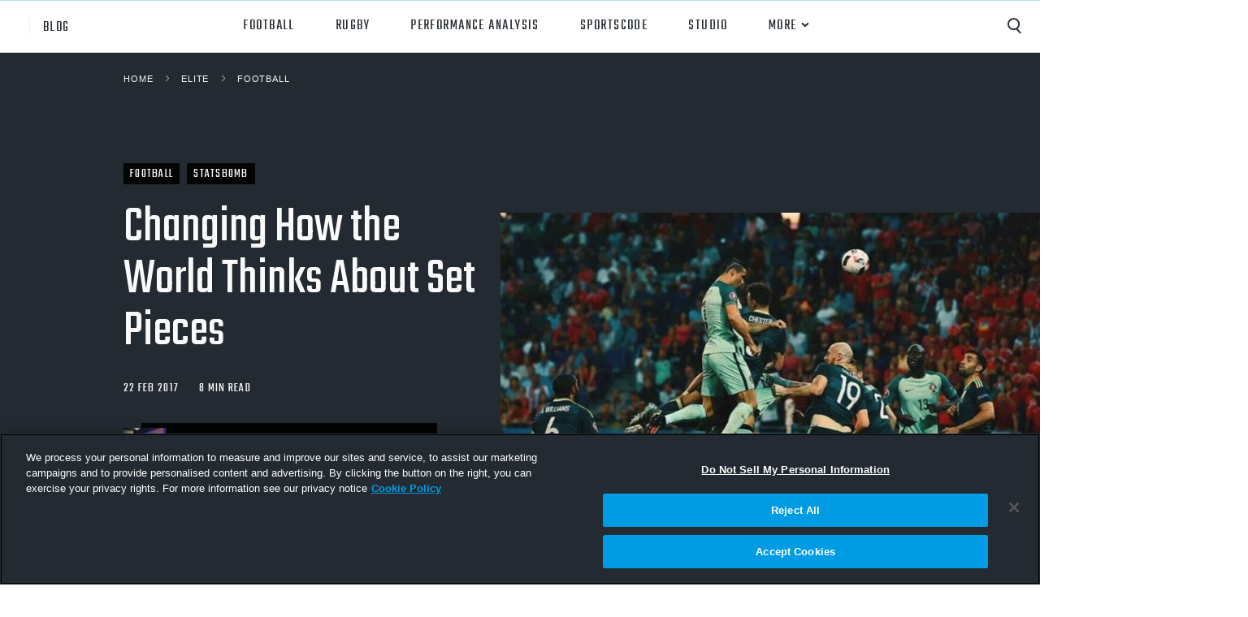

--- FILE ---
content_type: text/html; charset=UTF-8
request_url: https://www.hudl.com/blog/changing-how-the-world-thinks-about-set-pieces
body_size: 16880
content:
<!doctype html>
<html class="no-js" lang="en-GB">
<head>
<meta charset="utf-8">

<meta name="Copyright" content="Hudl">
<meta name="viewport" content="width=device-width, initial-scale=1">
<meta property="fb:pages" content="112477931222">

<link rel="home" href="https://www.hudl.com/">

<link rel="dns-prefetch" href="https://static.hudl.com">
<link rel="dns-prefetch" href="https://sc.hudl.com">
<link rel="preconnect" href="https://fonts.googleapis.com">
<link rel="preconnect" href="https://fonts.gstatic.com" crossorigin>

<link rel="icon" href="https://sc.hudl.com/favicon.ico" sizes="any">
<link rel="icon" href="https://sc.hudl.com/favicon.svg" type="image/svg+xml">
<link rel="apple-touch-icon" href="https://sc.hudl.com/apple-touch-icon.png">
<link rel="mask-icon" href="https://sc.hudl.com/safari-pinned-tab.svg" color="#ff6300">
<meta name="theme-color" content="#ffffff">
<title>Changing How the World Thinks About Set Pieces</title>
<meta name="description" content="Ted Knutson explains why set piece execution is one of the most misunderstood, undervalued, and underexploited edges in the game of football.">


<meta name="twitter:card" content="summary_large_image">
<meta name="twitter:site" content="@hudl">
<meta name="twitter:title" content="Changing How the World Thinks About Set Pieces">
<meta name="twitter:description" content="Ted Knutson explains why set piece execution is one of the most misunderstood, undervalued, and underexploited edges in the game of football.">
<meta name="twitter:url" content="https://www.hudl.com/blog/changing-how-the-world-thinks-about-set-pieces">
<meta name="twitter:image" content="https://static.hudl.com/craft/heade-1024x620-1.jpeg">

<meta property="og:title" content="Changing How the World Thinks About Set Pieces">
<meta property="og:description" content="Ted Knutson explains why set piece execution is one of the most misunderstood, undervalued, and underexploited edges in the game of football.">
<meta property="og:url" content="https://www.hudl.com/blog/changing-how-the-world-thinks-about-set-pieces">
<meta property="og:image" content="https://static.hudl.com/craft/heade-1024x620-1.jpeg">
<meta property="og:type" content="article">
<meta property="og:app_id" content="137562929649180" />
<meta property="og:site_name" content ="Hudl">
    <link rel="canonical" href="https://www.hudl.com/blog/changing-how-the-world-thinks-about-set-pieces">
	<link rel="alternate" hreflang="en-GB" href="https://www.hudl.com/blog/changing-how-the-world-thinks-about-set-pieces">
	<link rel="alternate" hreflang="en" href="https://www.hudl.com/blog/changing-how-the-world-thinks-about-set-pieces">
	<link rel="alternate" hreflang="x-default" href="https://www.hudl.com/blog/changing-how-the-world-thinks-about-set-pieces">

	<script>
		window.hudl = window.hudl || {};
		window.hudl.l10n = window.hudl.l10n || {};
		window.hudl.l10n.alternates = [{"language":"en-GB","languageDisplay":"English (International)","current":true,"url":"https:\/\/www.hudl.com\/blog\/changing-how-the-world-thinks-about-set-pieces"}];
		window.hudl.l10n.sites = [{"language":"en-US","languageDisplay":"English (United States)","url":"https:\/\/www.hudl.com\/","external":false},{"language":"en-GB","languageDisplay":"English (International)","url":"https:\/\/www.hudl.com\/en_gb\/","external":false},{"language":"es-419","languageDisplay":"espa\u00f1ol (Latinoam\u00e9rica)","url":"https:\/\/es.hudl.com\/es-xl","external":true},{"language":"pt-BR","languageDisplay":"portugu\u00eas (Brasil)","url":"https:\/\/pt.hudl.com\/pt","external":true},{"language":"ja","languageDisplay":"\u65e5\u672c\u8a9e","url":"https:\/\/jp.hudl.com\/ja","external":true}];
	</script>
    <link href="https://fonts.googleapis.com/css2?family=Teko:wght@300;400;500;600" rel="stylesheet">
<link rel="stylesheet" href="https://sc.hudl.com/cms/assets/styles/blog-new/styles.css?id=53cbac868ccf6bdab17e91f289a84e2f">
<script>
  window.dataLayer = window.dataLayer || []
  window.dataLayer.push({"title":"Changing How the World Thinks About Set Pieces","levelsOfPlay":",elite,","sports":",global-football,","topics":",,","products":",statsbomb,","tags":",,","section":"blog","levelOfPlay":"elite","primaryCategory":"global-football","secondaryCategory":""});
</script>

<script src="https://cdn.jsdelivr.net/combine/npm/lazysizes@5.3.0,npm/lazysizes@5.3.0/plugins/unveilhooks/ls.unveilhooks.min.js,npm/lazysizes@5.3.0/plugins/video-embed/ls.video-embed.min.js,npm/stimulus@2.0.0" defer></script>
<script src="/cms/assets/nextlevel/blog/js/app.js?id=5ec68b60bff5aeb8a3715dc9cf12ddf2" defer></script>
<!-- OneTrust Cookies Consent Notice start for hudl.com -->
<script
    src="https://cdn.cookielaw.org/scripttemplates/otSDKStub.js"
    data-document-language="true"
    data-domain-script="3bd688f5-b6bf-4b17-939b-ebc3cf875964"
></script>
<!-- OneTrust Cookies Consent Notice end for hudl.com -->    
    <script>
        function OptanonWrapper() {}

        /* Utility function for checking user consent values */
        function hasConsent(category) {
            const categories = {
                "performance": "C0002",
                "functional": "C0003",
                "targeting": "C0004",
                "social": "C0005"
            }
            return !!(
                (window.OptanonActiveGroups !== undefined) &&                           // OptanonActiveGroups is defined
                (categories[category] !== undefined) &&                                 // the provided category is valid
                (window.OptanonActiveGroups.indexOf(','+categories[category]+',') > -1) // Consent is given for this category
            )
        }
    </script>

<script>
    window.craftCMS = true;
    window.hudlEnableRumScripts = true;
</script>

            <script>
    (function(w,d,s,l,i){w[l]=w[l]||[];w[l].push({'gtm.start':
    new Date().getTime(),event:'gtm.js'});var f=d.getElementsByTagName(s)[0],
    j=d.createElement(s),dl=l!='dataLayer'?'&l='+l:'';j.async=true;j.src=
    '//www.googletagmanager.com/gtm.js?id='+i+dl;f.parentNode.insertBefore(j,f);
    })(window,document,'script','dataLayer','GTM-57574Z');
    </script>
    

  
  
  
</head>

<body class="blog-entry">
<script>window.dataLayer = window.dataLayer || [];</script>
        <noscript><iframe src="//www.googletagmanager.com/ns.html?id=GTM-57574Z"
    height="0" width="0" style="display:none;visibility:hidden"></iframe></noscript>
    
  <header>
  <a href="#maincontent" class="skip-nav">Skip to main content</a>
                                                                                  
<div class="blog__navbar blog__navbar--defaultWhite" data-controller="main-nav">

    <div class="blog__logo-holder">
        <div class="logo">
            <a class="mark" href="/"><svg xmlns="http://www.w3.org/2000/svg" viewBox="0 0 87.2 28.5"><title>Hudl</title><style>.st0{fill:#ff6300}.st1{fill:#232a31}</style><path d="M14.5 4.6c-1.8-1.5-4-2.6-6.4-3q-.9.45-1.8 1.2h-.1C4.1 2.2 1.8 3.1.7 5c-1.2 2-.7 4.5.8 6v.1c-.1.6-.1 1.2-.1 1.8 0 3.5 1.4 6.6 3.7 9 .1.1.2 0 .2-.1-.5-1.4-.8-2.8-.8-4.4 0-1.8.4-3.4 1-4.9 0 0 0-.1.1-.1 1.4-.2 2.8-1 3.6-2.4.5-1 .6-2 .5-3v-.1c1.4-1 3-1.7 4.7-2.1.2 0 .2-.2.1-.2" class="st0"/><path d="M6.9 16.7c-.5 2.3-.3 4.8.6 7.1.6.4 1.3.7 1.9.9l.1.1c.5 2.1 2.4 3.7 4.7 3.7s4.2-1.6 4.7-3.7c0 0 0-.1.1-.1.5-.2 1.1-.5 1.6-.8 3-1.7 5.1-4.5 5.9-7.6 0-.1-.1-.2-.2-.1-.9 1.1-2.1 2.1-3.4 2.9-1.5.9-3.1 1.4-4.8 1.6H18c-.9-1.1-2.3-1.9-3.8-1.9-1.1 0-2 .3-2.8.9h-.1q-2.4-1.05-4.2-3c0-.1-.1-.1-.2 0" class="st0"/><path d="M21.2 17.2c2.2-.8 4.3-2.2 5.8-4.1 0-.7 0-1.4-.1-2.1v-.1c1.6-1.5 2-4 .8-5.9-1.1-2-3.5-2.8-5.6-2.2H22c-.5-.4-1-.7-1.5-1C17.5.1 14-.3 10.9.5c-.1 0-.1.2 0 .2q2.1.45 4.2 1.5c1.5.9 2.8 2 3.8 3.3v.1c-.5 1.3-.5 2.9.3 4.3.5.9 1.3 1.6 2.2 2 0 0 .1 0 .1.1.2 1.7 0 3.4-.5 5.1.1.1.1.1.2.1" class="st0"/><path d="M40.8 24.7v-9.6c0-1-.5-1.6-1.7-1.6-.4 0-.8.1-1.2.2v11h-5.5V2.6H38v7.2c.8-.3 1.7-.5 2.7-.5 3.7 0 5.6 1.9 5.6 5.2v10.2zm14.8.4c-4.7 0-7-1.7-7-5.9V9.5h5.5v9.7c0 1 .5 1.4 1.5 1.4.5 0 .9-.1 1.2-.1v-11h5.5v14.4c-1.5.7-4.2 1.2-6.7 1.2m16.9 0c-5.2 0-8-2.8-8-8 0-4.7 2.4-7.7 7.2-7.7.5 0 1.2.1 1.6.2v-7h5.5V24c-1.3.6-3.6 1.1-6.3 1.1m.8-11.5c-.2-.1-.6-.2-1-.2-1.5 0-2.3 1.4-2.3 3.6 0 2.6.8 3.8 2.4 3.8.4 0 .7 0 .9-.1zm8.3 11.1V2.6h5.5v22.1z" class="st1"/></svg>
</a>
            <a href="/blog" class="title">blog</a>
        </div>
    </div>

    <div class="mobile-nav-title">
        <a href="/blog" class="title">blog</a>
    </div>

    <nav class="blog__nav" aria-label="Primary Navigation" data-main-nav-target="nav">
        <ul class="level-0">
                                                                                                                                                                                                                                                <li class="nav-links">
                            <a href="https://www.hudl.com/blog/elite/global-football" class="site-link">
                                Football
                            </a>
                        </li>
                

                                                                                                                                                                                                                                                <li class="nav-links">
                            <a href="https://www.hudl.com/blog/elite/rugby" class="site-link">
                                Rugby
                            </a>
                        </li>
                

                                                                                                                                                                                                                                                <li class="nav-links">
                            <a href="https://www.hudl.com/blog/elite/performance-analysis" class="site-link">
                                Performance Analysis
                            </a>
                        </li>
                

                                                                                                                                                                                                                                                <li class="nav-links">
                            <a href="https://www.hudl.com/blog/elite/sportscode" class="site-link">
                                Sportscode
                            </a>
                        </li>
                

                                                                                                                                                                                                                                                <li class="nav-links">
                            <a href="https://www.hudl.com/blog/elite/studio" class="site-link">
                                Studio
                            </a>
                        </li>
                

                                    <li class="nav-links mega-menu" data-main-nav-target="expandable"><a href="" class="site-link">More</a>
                <div class="colgroup level-1 level-1--fourcol closed">
                    <div class="col">
                        <p class="subtitle">Level of Play</p>
                        <ul>
                                                    <li><a href="/blog/elite/professional" class="site-link">Professional</a></li>
                                                    <li><a href="/blog/elite/di" class="site-link">NCAA Div I</a></li>
                                                </ul>
                    </div>
                    <div class="col">
                        <p class="subtitle">Sport</p>
                        <ul>
                                                    <li><a href="/blog/elite/all-sports" class="site-link">All Sports</a></li>
                            <li><a href="/blog/elite/global-football" class="site-link">Football</a></li>
                            <li><a href="/blog/elite/basketball" class="site-link">Basketball</a></li>
                            <li><a href="/blog/elite/american-football" class="site-link">American Football</a></li>
                            <li><a href="/blog/elite/volleyball" class="site-link">Volleyball</a></li>
                            <li><a href="/blog/elite/rugby" class="site-link">Rugby</a></li>
                            <li><a href="/blog/elite/australian-rules-football" class="site-link">Australian Rules Football</a></li>
                            <li><a href="/blog/elite/ice-hockey" class="site-link">Ice Hockey</a></li>
                                                </ul>
                    </div>
                    <div class="col">
                        <p class="subtitle">Product</p>
                        <ul>
                                                    <li><a href="/blog/elite/sportscode" class="site-link">Hudl Sportscode</a></li>
                            <li><a href="/blog/elite/studio" class="site-link">Studio</a></li>
                            <li><a href="/blog/elite/insight" class="site-link">Insight</a></li>
                            <li><a href="/blog/elite/replay" class="site-link">Hudl Replay</a></li>
                            <li><a href="/blog/elite/volleymetrics" class="site-link">Volleymetrics</a></li>
                            <li><a href="/blog/elite/wyscout" class="site-link">Wyscout</a></li>
                            <li><a href="/blog/elite/wimu" class="site-link">WIMU</a></li>
                            <li><a href="/blog/elite/hudl-iq" class="site-link">Hudl IQ</a></li>
                                                </ul>
                    </div>
                    <div class="col">
                        <p class="subtitle">Topic</p>
                        <ul>
                                                                                                                                                        <li><a href="/blog/elite/capture" class="site-link">
                                Capture
                            </a></li>
                                                    <li><a href="/blog/elite/performance-analysis" class="site-link">
                                Performance Analysis
                            </a></li>
                                                    <li><a href="/blog/elite/recruiting" class="site-link">
                                Recruiting
                            </a></li>
                                                    <li><a href="/blog/elite/opponent-scouting" class="site-link">
                                Opponent Scouting
                            </a></li>
                                                    <li><a href="/blog/elite/training-and-drills" class="site-link">
                                Training and Drills
                            </a></li>
                                                    <li><a href="/blog/elite/coaching" class="site-link">
                                Coaching
                            </a></li>
                                                    <li><a href="/blog/elite/culture" class="site-link">
                                Culture
                            </a></li>
                                                    <li><a href="/blog/elite/news" class="site-link">
                                News
                            </a></li>
                                                </ul>
                    </div>
                </div>
            </li>
        </ul>

        <div class="blog__search mobile-only">
            <div class="icon" id="mobileSearchTrigger" tabindex="0"></div>
            <form class="search__form search__form--mobile" action="/blog/elite/search" method="get">
                <input type="search" name="q" placeholder="Search">
                <input type="hidden" name="cat" value="blog-elite">
            </form>
        </div>

    </nav>

    <div class="blog__search" data-controller="blog-search">
        <div class="icon" id="searchTrigger" data-blog-search-target="trigger" data-action="click->blog-search#onClick" tabindex="0"></div>
        <form
            class="search__form search__form--desktop"
            action="/blog/elite/search" method="get" data-blog-search-target="form">
            <input type="search" name="q" placeholder="Search">
            <input type="hidden" name="cat" value="blog-elite">
        </form>
    </div>

    <div class="menu-icon" id="navIcon" aria-label="Mobile Navigation" data-main-nav-target="burger" data-action="click->main-nav#toggleMobile">
        <span></span>
        <span></span>
        <span></span>
        <span></span>
        <span class="sr-only">Menu</span>
    </div>
</div>
</header>
<main class="blog-container" id="maincontent">
                <article class="post post--blogPost "
        style="--custom-color:#232A31;">

            <header class="post__header">
                <div class="container">

                                                <nav class="breadcrumbs" aria-label="Breadcrumb">

            <a
                        class="breadcrumbs__item"
            href="/blog">Home</a>
                    <svg class="breadcrumbs__divider"  fill="none" xmlns="http://www.w3.org/2000/svg" viewBox="0 0 6 9">
    <title>&rarr;</title>
    <path d="M1 1l3.89 3.5L1 8" stroke="currentColor" stroke-width=".75"/>
</svg>    
                    <a
                        class="breadcrumbs__item"
            href="/blog/elite">Elite</a>
                    <svg class="breadcrumbs__divider"  fill="none" xmlns="http://www.w3.org/2000/svg" viewBox="0 0 6 9">
    <title>&rarr;</title>
    <path d="M1 1l3.89 3.5L1 8" stroke="currentColor" stroke-width=".75"/>
</svg>    
                    <a
                        class="breadcrumbs__item"
            href="/blog/elite/global-football">Football</a>
            
</nav>                    
                    
                    <div class="post__data">
                        <div class="post__categories">
                                                            <span class="categories--sports">Football</span>
                                                            <span class="categories--sports">Statsbomb</span>
                                                    </div>
                        <h1 class="post__title">Changing How the World Thinks About Set Pieces</h1>

                                                <div class="post__date">
                          22 Feb 2017
                        </div>
                        
                                                    <div class="post__length">8 min Read</div>
                                            </div>

                                                                    <div class="post__author">
                            <div class="author__photo"><img src="https://static.hudl.com/craft/_104x104_crop_center-center_none_ns/1211981/Ted_Conference_1000x1000-min-96x96.jpg" alt="Photo of Ted Knutson"></div>
                            <div class="author__bio">
                                <p class="author__name">By Ted Knutson</p>
                                <p class="author__info">
                                                                                                </p>
                            </div>
                        </div>
                    
                                                                                                                        <div class="post__image" style="--aspect-ratio:calc(3/2);">
                            <img
                                src="https://static.hudl.com/craft/_900x600_crop_center-center_none_ns/1210933/heade-1024x620-1.jpg"
                                srcset="                                            https://static.hudl.com/craft/_900x600_crop_center-center_none_ns/1210933/heade-1024x620-1.jpg 900w
                                        ,                                             https://static.hudl.com/craft/_1024xAUTO_crop_center-center_none_ns/1210933/heade-1024x620-1.jpg 1024w
                                        ,                                             https://static.hudl.com/craft/_1024xAUTO_crop_center-center_none_ns/1210933/heade-1024x620-1.jpg 1024w
                                        "
                                sizes="(max-width: 991px) 100vw, calc(50vw + 1.5rem)"
                                alt=""
                                style="object-position: center center"
                            />
                        </div>
                                    </div>
            </header>

            <div class="post__copy">
                
    <p class="post__excerpt">The first project I&nbsp;officially worked on inside football didn’t involve statistics, but it did involve analysis. My task was to take all the video for teams we knew were unusually good at set pieces, analyse what they were doing, and build a&nbsp;guide of best practices. Needless to say,&nbsp;we had some success.</p>

        

    
<div class="block block--copy hide-dropcap"><p>What follows is a translation of two presentations I typically give to teams about this topic. I believe my work here remains fairly unique in the football world, and it has certainly benefited from working with top coaches like Gianni Vio and Brian Priske.</p><p>I can also assure you that when it comes to set pieces, we are just barely scratching the surface of what is possible.</p><p><strong>The Why Of Set Pieces</strong><br>The traditional view of set pieces seems to go something like this.</p><p>These two guys</p></div>            
        <figure class="block block--image block--image-center">
        <div class="img-box blogpost" style="padding-top: 29.032258064516%">
            <img src="https://static.hudl.com/craft/blog/sam_and_tony.png" srcset="https://static.hudl.com/craft/blog/_900xAUTO_crop_center-center_none_ns/sam_and_tony.png 900w, https://static.hudl.com/craft/blog/_1200xAUTO_crop_center-center_none_ns/sam_and_tony.png 1200w, https://static.hudl.com/craft/blog/_1600xAUTO_crop_center-center_none_ns/sam_and_tony.png 1600w, https://static.hudl.com/craft/blog/_2400xAUTO_crop_center-center_none_ns/sam_and_tony.png 2400w" width="1240" height="360" loading="lazy">
                    </div>
            </figure>
        

    
<div class="block block--copy hide-dropcap"><p>use set pieces to help their thuggish, under-technical teams avoid relegation. Take some big, strapping lads. Toss a bunch of them in the box. Throw it into the mixer, and voila! It's a valid, proven strategy that they have executed time and again.</p><p>But what if a talented team started to take set pieces seriously?</p><p>Then a team lead by this guy</p></div>            
        <figure class="block block--image block--image-center">
        <div class="img-box blogpost" style="padding-top: 69.354838709677%">
            <img src="https://static.hudl.com/craft/blog/cholo.jpeg" srcset="https://static.hudl.com/craft/blog/_900xAUTO_crop_center-center_none_ns/cholo.jpeg 900w, https://static.hudl.com/craft/blog/_1200xAUTO_crop_center-center_none_ns/cholo.jpeg 1200w, https://static.hudl.com/craft/blog/_1600xAUTO_crop_center-center_none_ns/cholo.jpeg 1600w, https://static.hudl.com/craft/blog/_2400xAUTO_crop_center-center_none_ns/cholo.jpeg 2400w" width="620" height="430" loading="lazy">
                    </div>
            </figure>
        

    
<div class="block block--copy hide-dropcap"><p>could beat out these two guys</p></div>            
        <figure class="block block--image block--image-center">
        <div class="img-box blogpost" style="padding-top: 72.857142857143%">
            <img src="https://static.hudl.com/craft/blog/ronaldo_messi.jpeg" srcset="https://static.hudl.com/craft/blog/_900xAUTO_crop_center-center_none_ns/ronaldo_messi.jpeg 900w, https://static.hudl.com/craft/blog/_1200xAUTO_crop_center-center_none_ns/ronaldo_messi.jpeg 1200w, https://static.hudl.com/craft/blog/_1600xAUTO_crop_center-center_none_ns/ronaldo_messi.jpeg 1600w, https://static.hudl.com/craft/blog/_2400xAUTO_crop_center-center_none_ns/ronaldo_messi.jpeg 2400w" width="490" height="357" loading="lazy">
                    </div>
            </figure>
        

    
<div class="block block--copy hide-dropcap"><p>to a league title, despite a huge gap in wages and transfer spending.</p><p>Funnily enough, something like this happened in England as well.</p><p>Sir Alex Ferguson clearly started paying more attention to Manchester United's set piece execution his last two seasons in charge, to the point that their data looks more like Stoke then and less like historic Fergie. Patrice Evra started scoring off headers for the first time in his career, and Wayne Rooney and Robin van Persie - two clear strikers - were relocated outside of the box to provide the best delivery possible on corners.</p></div>            
        <figure class="block block--image block--image-center">
        <div class="img-box blogpost" style="padding-top: 53.869047619048%">
            <img src="https://static.hudl.com/craft/blog/man_untd_corners-1.png" srcset="https://static.hudl.com/craft/blog/_900xAUTO_crop_center-center_none_ns/man_untd_corners-1.png 900w, https://static.hudl.com/craft/blog/_1200xAUTO_crop_center-center_none_ns/man_untd_corners-1.png 1200w, https://static.hudl.com/craft/blog/_1600xAUTO_crop_center-center_none_ns/man_untd_corners-1.png 1600w, https://static.hudl.com/craft/blog/_2400xAUTO_crop_center-center_none_ns/man_untd_corners-1.png 2400w" width="1680" height="905" loading="lazy">
                    </div>
            </figure>
        

    
<div class="block block--copy hide-dropcap"><p>It's not the only reason United performed well in those final Fergie seasons despite an aging squad and very little transfer spending, but it certainly helped move the needle.</p><p>And finally, an emphasis on better set piece execution can help even small budget teams win titles.</p></div>            
        <figure class="block block--image block--image-center">
        <div class="img-box blogpost" style="padding-top: 70.888888888889%">
            <img src="https://static.hudl.com/craft/blog/FCM_Trophy.jpeg" srcset="https://static.hudl.com/craft/blog/_900xAUTO_crop_center-center_none_ns/FCM_Trophy.jpeg 900w, https://static.hudl.com/craft/blog/_1200xAUTO_crop_center-center_none_ns/FCM_Trophy.jpeg 1200w, https://static.hudl.com/craft/blog/_1600xAUTO_crop_center-center_none_ns/FCM_Trophy.jpeg 1600w, https://static.hudl.com/craft/blog/_2400xAUTO_crop_center-center_none_ns/FCM_Trophy.jpeg 2400w" width="900" height="638" loading="lazy">
                    </div>
            </figure>
        

    
<div class="block block--copy hide-dropcap"><p>I hate to talk about this next part publicly, but now is the time.</p><p>It's not just corners where teams can gain a significant edge in execution. It's also free kicks and...throw-ins</p><p>Most clubs get&nbsp;<i>nothing</i>&nbsp;from throw-ins. As a matter of fact, for most teams a throw-in is worse than a normal possession in terms of goal expectation. It doesn't have to be that way.</p></div>            
        <figure class="block block--image block--image-center">
        <div class="img-box blogpost" style="padding-top: 54.047619047619%">
            <img src="https://static.hudl.com/craft/blog/long_throw_maps.png" srcset="https://static.hudl.com/craft/blog/_900xAUTO_crop_center-center_none_ns/long_throw_maps.png 900w, https://static.hudl.com/craft/blog/_1200xAUTO_crop_center-center_none_ns/long_throw_maps.png 1200w, https://static.hudl.com/craft/blog/_1600xAUTO_crop_center-center_none_ns/long_throw_maps.png 1600w, https://static.hudl.com/craft/blog/_2400xAUTO_crop_center-center_none_ns/long_throw_maps.png 2400w" width="1680" height="908" loading="lazy">
                    </div>
            </figure>
        


<div class="block block--copy automatic-dropcap"><p>Atletico Madrid toyed around with long throws back in 14-15 and created three goals from them. As you can see from the video above, FC Midtjylland obviously started creating goals from throw-ins themselves. Meanwhile, trailblazing tactical pioneer Tony Pulis and Stoke in 08-09&nbsp;<i>created 53 shots and eight goals off long throws alone.</i>&nbsp;This is a phase of play where the vast majority of teams produce nothing. Stoke produced a shot and a half a game (which was like 15% of their total shots) just from throw-ins during the Rory Delap years.</p><p>If you are able to build and execute a long-throw program, it's the equivalent of magicing free goals out of thin air.</p><p>But what does it cost you?</p><p>Well first of all, it costs coaching expertise. There are very few coaches or analysts in the world who are capable of building a set piece program from scratch and executing it at a high level.</p><p>It also takes hard work. Players need to know that this phase of the game is important to the team, and they need to concentrate on executing it correctly, every time.</p><p>I have a video I like to show of the guy who finished third in the Ballon d'Or voting this year busting his ass to learn better set piece technique. Think you are too good to work hard at perfecting this area of your game? Antoine Griezmann says you're wrong.</p><p>Finally, it takes training time.</p><p>Now this may sound like a weird point of emphasis, but I cannot tell you how many clubs I have walked into and asked this simple question:</p><p><i>How much time do you spend training set pieces?</i></p><p>The answer is usually between five and fifteen minutes.</p><p>A week.</p><p>Now set piece goals typically account for between 25% and 33% of all goals scored in the course of a season. It would be more correct - but still under representing the percentages - to spend fifteen minutes&nbsp;<i>a day</i>&nbsp;on set pieces. Yet most teams barely pay attention to this phase of the game.</p><p>Most clubs average around .3 goals a game off set pieces.</p><p>Elite clubs can push this number up to .75 or .80 goals from set pieces alone. That's not an exaggeration - the keys are in the data.</p><p>What is the value of adding 15-20 goals a season to your club&nbsp;<i>without having to pay the transfer fee or wages of a 15-20 goal a season striker, which in the modern day is likely to cost 100M all-in</i>?</p><p><i><strong>How can clubs afford not to concentrate on this area of production?</strong></i></p><p>But I see you, you are skeptical.</p><p>It is totally natural to disbelieve when someone claims they can do magic, even if they perform the trick right in front of your eyes.</p><p>How about some practical application then?</p><p><strong>Designing and Executing Set Pieces</strong>&nbsp;<strong>from Scratch</strong><br><a href="https://www.youtube.com/watch?v=eGDBR2L5kzI">We talkin' 'bout practice...</a></p><p>This stuff operates from a single fundamental principle.</p><p><i><strong>Goals from set pieces are not luck.</strong></i></p><ul><li>Through studying historic successful teams, I created a program that dramatically improved set piece performance and execution.</li><li>The principles the program is based on are simple, but like anything in football, it takes time to teach players and coaches how to execute at a high level.</li><li>Many times people in football will claim something is obvious once you have pointed it out to them. However, the number of clubs not doing these supposedly obvious things is staggering. Knowing the edges are there in the first place is massive and unusual.</li></ul><p>What follows is a real world workflow of analysing the problem, creating the solution, training the solution, and then executing it on the pitch for .</p><p><strong>Step 1: Identify the defensive scheme.</strong></p></div>            
        <figure class="block block--image block--image-center">
        <div class="img-box blogpost" style="padding-top: 76.68433005299%">
            <img src="https://static.hudl.com/craft/blog/defensive_scheme.png" srcset="https://static.hudl.com/craft/blog/_900xAUTO_crop_center-center_none_ns/defensive_scheme.png 900w, https://static.hudl.com/craft/blog/_1200xAUTO_crop_center-center_none_ns/defensive_scheme.png 1200w, https://static.hudl.com/craft/blog/_1600xAUTO_crop_center-center_none_ns/defensive_scheme.png 1600w, https://static.hudl.com/craft/blog/_2400xAUTO_crop_center-center_none_ns/defensive_scheme.png 2400w" width="1321" height="1013" loading="lazy">
                    </div>
            </figure>
        

    
<div class="block block--copy hide-dropcap"><p>Here you see the defensive corner setup for the next opponent. Their structure is a 3-man near post zone plus hybrid man marking.</p><p><strong>Step 2: Figure out how to break the scheme.</strong></p><p>Looking at the defensive scheme above, I thought a bit about how we might cause them some problems. There are a number of different things you could do, but my first thought was what would happen if we place a man in the box like he was screening the GK, but have him run&nbsp;out of the box to the corner flag as if he were taking a short corner?</p><p>Something like this:</p></div>            
        <figure class="block block--image block--image-center">
        <div class="img-box blogpost" style="padding-top: 180.52516411379%">
            <img src="https://static.hudl.com/craft/blog/6_pack_far_post_1_move_wide.png" srcset="https://static.hudl.com/craft/blog/_900xAUTO_crop_center-center_none_ns/6_pack_far_post_1_move_wide.png 900w, https://static.hudl.com/craft/blog/_1200xAUTO_crop_center-center_none_ns/6_pack_far_post_1_move_wide.png 1200w, https://static.hudl.com/craft/blog/_1600xAUTO_crop_center-center_none_ns/6_pack_far_post_1_move_wide.png 1600w, https://static.hudl.com/craft/blog/_2400xAUTO_crop_center-center_none_ns/6_pack_far_post_1_move_wide.png 2400w" width="457" height="825" loading="lazy">
                    </div>
            </figure>
        

    
<div class="block block--copy hide-dropcap"><p>My guess was that at least one of the zonal markers would come with our player, thus weakening the zone in a crucial area. Alternatively, if none of the markers follow our player, we now have a 2 vs 0 in a wide area with a good dribbler on the ball to create havoc.</p><p>There are a lot of other coaching points involved here for the players, and explanations of&nbsp;<i>why</i>&nbsp;the setup looks this way, but&nbsp;the basics are all here. I will also note that this is literally week 1 for the team, so keeping things simple is absolutely crucial.</p><p>Once we have the play designed, we then produce route assignments for the players to memorize. This behaviour becomes completely natural over time.</p></div>            
        <figure class="block block--image block--image-center">
        <div class="img-box blogpost" style="padding-top: 69.157254561251%">
            <img src="https://static.hudl.com/craft/blog/route_assignments_6pack_fp_np_delivery.png" srcset="https://static.hudl.com/craft/blog/_900xAUTO_crop_center-center_none_ns/route_assignments_6pack_fp_np_delivery.png 900w, https://static.hudl.com/craft/blog/_1200xAUTO_crop_center-center_none_ns/route_assignments_6pack_fp_np_delivery.png 1200w, https://static.hudl.com/craft/blog/_1600xAUTO_crop_center-center_none_ns/route_assignments_6pack_fp_np_delivery.png 1600w, https://static.hudl.com/craft/blog/_2400xAUTO_crop_center-center_none_ns/route_assignments_6pack_fp_np_delivery.png 2400w" width="1151" height="796" loading="lazy">
                    </div>
            </figure>
        

    
<div class="block block--copy hide-dropcap"><p>You can tell this is real because it was the first time I had produced these on the fly and they are really ugly due to time crunch. Modern versions are a bit cleaner and more attractive.</p><p>You then also have the animation for the play,&nbsp;<a href="https://www.globallcoach.com/">produced here in GloballCoach</a>.</p></div>        <figure class="block block--video" data-controller="video-embed">
    <div class="video-container" data-url="https://www.youtube.com/embed/Bxdknn8nybY" data-video-embed-target="container"></div>

    </figure>
        

    
<div class="block block--copy hide-dropcap"><p><strong>Step 3: Train the play.</strong></p><p>There are some minor orientation elements I would correct here, but overall it's not bad for a first try.</p></div>        <figure class="block block--video" data-controller="video-embed">
    <div class="video-container" data-url="https://www.youtube.com/embed/YxKejOYXAVk" data-video-embed-target="container"></div>

    </figure>
        

    
<div class="block block--copy hide-dropcap"><p><strong>Step 4: Execute in the game.</strong></p><p>A few notes on the video below before you watch it.</p><ol><li>Pay attention to the player near the GK and what happens when he moves.</li><li>Pay attention to what happens to the zonal defense around the box.</li></ol></div>        <figure class="block block--video" data-controller="video-embed">
    <div class="video-container" data-url="https://www.youtube.com/embed/FhUK_b6O23w" data-video-embed-target="container"></div>

    </figure>
        

    
<div class="block block--copy hide-dropcap"><p><strong>Conclusion</strong><br>I don't think I am overstating it when I say set piece execution is one of the most misunderstood, undervalued, and underexploited edges in the game of football.</p><p>A single goal in the Premier League right now is worth approximately £2.5M. The ability to conjure these extra goals out of nothing but time and hard work has enormous&nbsp;value, but almost no teams in world football are executing set pieces at a consistently high level.</p><p>What I showed above only scratches the surface of the potential expertise in this area can have on results, in almost any league. Add in route concepts, long throw programs, packaged plays, and skilled delivery players and it's possible teams could create over a goal a game from set pieces alone. The possibilities for someone with a clever imagination are limitless, which also means you become extremely painful to mark because the opposition never know what your players are going to do.</p><p>Obviously the inverse is true as well. Skilled practitioners can also design better defensive schemes on a game by game basis (if necessary) to stop other teams from scoring against you.</p><p>I don't talk about the details much in public because I generally subscribe to the belief of never talking about your edges to the outside world. The media campaign FCM did about their set piece success during the title season was painful and I am certain it cost them easy goals in subsequent years. On the other hand, now that I don't work there, I'm happy they did, because it means you all know about the details.</p></div>            </div>
        </article>
        <script type="application/ld+json">{"@context":"https:\/\/schema.org","@type":"Article","mainEntityOfPage":"https:\/\/www.hudl.com\/blog\/changing-how-the-world-thinks-about-set-pieces","headline":"Changing How the World Thinks About Set Pieces","description":"Ted Knutson explains why set piece execution is one of the most misunderstood, undervalued, and underexploited edges in the game of football.","image":"https:\/\/static.hudl.com\/craft\/heade-1024x620-1.jpeg","datePublished":"2017-02-22T00:00:00-06:00","dateModified":"2025-06-25T09:53:11-05:00","publisher":{"@type":"Organization","name":"Hudl","logo":"https:\/\/www.hudl.com\/favicon.svg"},"articleSection":["Elite","Global Football","Statsbomb"],"keywords":[],"articleBody":"What follows is a translation of two presentations I typically give to teams about this topic. I believe my work here remains fairly unique in the football world, and it has certainly benefited from working with top coaches like Gianni Vio and Brian Priske. I can also assure you that when it comes to set pieces, we are just barely scratching the surface of what is possible. The Why Of Set Pieces The traditional view of set pieces seems to go something like this. These two guys  use set pieces to help their thuggish, under-technical teams avoid relegation. Take some big, strapping lads. Toss a bunch of them in the box. Throw it into the mixer, and voila! It's a valid, proven strategy that they have executed time and again. But what if a talented team started to take set pieces seriously? Then a team lead by this guy  could beat out these two guys  to a league title, despite a huge gap in wages and transfer spending. Funnily enough, something like this happened in England as well. Sir Alex Ferguson clearly started paying more attention to Manchester United's set piece execution his last two seasons in charge, to the point that their data looks more like Stoke then and less like historic Fergie. Patrice Evra started scoring off headers for the first time in his career, and Wayne Rooney and Robin van Persie - two clear strikers - were relocated outside of the box to provide the best delivery possible on corners.  It's not the only reason United performed well in those final Fergie seasons despite an aging squad and very little transfer spending, but it certainly helped move the needle. And finally, an emphasis on better set piece execution can help even small budget teams win titles.  I hate to talk about this next part publicly, but now is the time. It's not just corners where teams can gain a significant edge in execution. It's also free kicks and...throw-ins Most clubs get&nbsp;nothing &nbsp;from throw-ins. As a matter of fact, for most teams a throw-in is worse than a normal possession in terms of goal expectation. It doesn't have to be that way.  Atletico Madrid toyed around with long throws back in 14-15 and created three goals from them. As you can see from the video above, FC Midtjylland obviously started creating goals from throw-ins themselves. Meanwhile, trailblazing tactical pioneer Tony Pulis and Stoke in 08-09&nbsp;created 53 shots and eight goals off long throws alone. &nbsp;This is a phase of play where the vast majority of teams produce nothing. Stoke produced a shot and a half a game (which was like 15% of their total shots) just from throw-ins during the Rory Delap years. If you are able to build and execute a long-throw program, it's the equivalent of magicing free goals out of thin air. But what does it cost you? Well first of all, it costs coaching expertise. There are very few coaches or analysts in the world who are capable of building a set piece program from scratch and executing it at a high level. It also takes hard work. Players need to know that this phase of the game is important to the team, and they need to concentrate on executing it correctly, every time. I have a video I like to show of the guy who finished third in the Ballon d'Or voting this year busting his ass to learn better set piece technique. Think you are too good to work hard at perfecting this area of your game? Antoine Griezmann says you're wrong. Finally, it takes training time. Now this may sound like a weird point of emphasis, but I cannot tell you how many clubs I have walked into and asked this simple question: How much time do you spend training set pieces?  The answer is usually between five and fifteen minutes. A week. Now set piece goals typically account for between 25% and 33% of all goals scored in the course of a season. It would be more correct - but still under representing the percentages - to spend fifteen minutes&nbsp;a day &nbsp;on set pieces. Yet most teams barely pay attention to this phase of the game. Most clubs average around .3 goals a game off set pieces. Elite clubs can push this number up to .75 or .80 goals from set pieces alone. That's not an exaggeration - the keys are in the data. What is the value of adding 15-20 goals a season to your club&nbsp;without having to pay the transfer fee or wages of a 15-20 goal a season striker, which in the modern day is likely to cost 100M all-in ? How can clubs afford not to concentrate on this area of production?   But I see you, you are skeptical. It is totally natural to disbelieve when someone claims they can do magic, even if they perform the trick right in front of your eyes. How about some practical application then? Designing and Executing Set Pieces &nbsp;from Scratch We talkin' 'bout practice...  This stuff operates from a single fundamental principle. Goals from set pieces are not luck.   Through studying historic successful teams, I created a program that dramatically improved set piece performance and execution. The principles the program is based on are simple, but like anything in football, it takes time to teach players and coaches how to execute at a high level. Many times people in football will claim something is obvious once you have pointed it out to them. However, the number of clubs not doing these supposedly obvious things is staggering. Knowing the edges are there in the first place is massive and unusual.  What follows is a real world workflow of analysing the problem, creating the solution, training the solution, and then executing it on the pitch for . Step 1: Identify the defensive scheme.   Here you see the defensive corner setup for the next opponent. Their structure is a 3-man near post zone plus hybrid man marking. Step 2: Figure out how to break the scheme.  Looking at the defensive scheme above, I thought a bit about how we might cause them some problems. There are a number of different things you could do, but my first thought was what would happen if we place a man in the box like he was screening the GK, but have him run&nbsp;out of the box to the corner flag as if he were taking a short corner? Something like this:  My guess was that at least one of the zonal markers would come with our player, thus weakening the zone in a crucial area. Alternatively, if none of the markers follow our player, we now have a 2 vs 0 in a wide area with a good dribbler on the ball to create havoc. There are a lot of other coaching points involved here for the players, and explanations of&nbsp;why &nbsp;the setup looks this way, but&nbsp;the basics are all here. I will also note that this is literally week 1 for the team, so keeping things simple is absolutely crucial. Once we have the play designed, we then produce route assignments for the players to memorize. This behaviour becomes completely natural over time.  You can tell this is real because it was the first time I had produced these on the fly and they are really ugly due to time crunch. Modern versions are a bit cleaner and more attractive. You then also have the animation for the play,&nbsp;produced here in GloballCoach .  Step 3: Train the play.  There are some minor orientation elements I would correct here, but overall it's not bad for a first try.  Step 4: Execute in the game.  A few notes on the video below before you watch it. Pay attention to the player near the GK and what happens when he moves. Pay attention to what happens to the zonal defense around the box.   Conclusion I don't think I am overstating it when I say set piece execution is one of the most misunderstood, undervalued, and underexploited edges in the game of football. A single goal in the Premier League right now is worth approximately \u00a32.5M. The ability to conjure these extra goals out of nothing but time and hard work has enormous&nbsp;value, but almost no teams in world football are executing set pieces at a consistently high level. What I showed above only scratches the surface of the potential expertise in this area can have on results, in almost any league. Add in route concepts, long throw programs, packaged plays, and skilled delivery players and it's possible teams could create over a goal a game from set pieces alone. The possibilities for someone with a clever imagination are limitless, which also means you become extremely painful to mark because the opposition never know what your players are going to do. Obviously the inverse is true as well. Skilled practitioners can also design better defensive schemes on a game by game basis (if necessary) to stop other teams from scoring against you. I don't talk about the details much in public because I generally subscribe to the belief of never talking about your edges to the outside world. The media campaign FCM did about their set piece success during the title season was painful and I am certain it cost them easy goals in subsequent years. On the other hand, now that I don't work there, I'm happy they did, because it means you all know about the details. ","wordCount":1617,"author":{"@type":"Person","name":"Ted Knutson"},"inLanguage":"en-GB"}</script>
        
                            
                                              
<aside class="post__related-articles">
    <div class="container">
        
  
<div class="section-header flex style--dark">
    
    <span>Related Stories</span>

    </div>
        






<ul class="cards grid--blog style--dark">

                            
            

    
                                










<li class="card card--primary">
    
    <a class="card__content no-cat" href="https://www.hudl.com/blog/mauro-mandorino-behind-the-science">
                    <div class="card__image" style="--aspect-ratio:calc(2/1);">
                <img src="https://static.hudl.com/craft/_800x400_crop_center-center_none_ns/Mauro-Mandorino-Parma.jpg" srcset="https://static.hudl.com/craft/_800x400_crop_center-center_none_ns/Mauro-Mandorino-Parma.jpg 800w, https://static.hudl.com/craft/_400x200_crop_center-center_none_ns/Mauro-Mandorino-Parma.jpg 400w" width="800" height="400" loading="lazy" style="object-position: center center;">
            </div>
        
        <div class="card__data">
            
            <div class="card__title">
                                    It’s Time to Drop Total Running as a KPI in Football
                            </div>

            
                            <div class="card__date">
                    15 Jan 2026
                </div>
                    </div>
    </a>
</li>
                    
            

    
                                










<li class="card card--primary">
    
    <a class="card__content no-cat" href="https://www.hudl.com/blog/bucs-hudl-partnership">
                    <div class="card__image" style="--aspect-ratio:calc(2/1);">
                <img src="https://static.hudl.com/craft/_800x400_crop_center-center_none_ns/Hudl-BUCS-Partnership-OG.jpg" srcset="https://static.hudl.com/craft/_800x400_crop_center-center_none_ns/Hudl-BUCS-Partnership-OG.jpg 800w, https://static.hudl.com/craft/_400x200_crop_center-center_none_ns/Hudl-BUCS-Partnership-OG.jpg 400w" width="800" height="400" loading="lazy" style="object-position: center center;">
            </div>
        
        <div class="card__data">
            
            <div class="card__title">
                                    Hudl and BUCS Unite with Official Video Analysis and Insights Partnership
                            </div>

            
                            <div class="card__date">
                    8 Jan 2026
                </div>
                    </div>
    </a>
</li>
                    
            

    
                                










<li class="card card--primary">
    
    <a class="card__content no-cat" href="https://www.hudl.com/blog/adi-rethinking-athlete-performance-metrics">
                    <div class="card__image" style="--aspect-ratio:calc(2/1);">
                <img src="https://static.hudl.com/craft/_800x400_crop_center-center_none_ns/1360996/Blog-header_1920x1080_2025-12-18-102200_bkzg.jpg" srcset="https://static.hudl.com/craft/_800x400_crop_center-center_none_ns/1360996/Blog-header_1920x1080_2025-12-18-102200_bkzg.jpg 800w, https://static.hudl.com/craft/_400x200_crop_center-center_none_ns/1360996/Blog-header_1920x1080_2025-12-18-102200_bkzg.jpg 400w" width="800" height="400" loading="lazy" style="object-position: center center;">
            </div>
        
        <div class="card__data">
            
            <div class="card__title">
                                    When the Play Changes Direction, So Should Your Data
                            </div>

            
                            <div class="card__date">
                    22 Dec 2025
                </div>
                    </div>
    </a>
</li>
                    
            

    
                                










<li class="card card--primary">
    
    <a class="card__content no-cat" href="https://www.hudl.com/blog/hudl-uae-pro-league-workshop-2025">
                    <div class="card__image" style="--aspect-ratio:calc(2/1);">
                <img src="https://static.hudl.com/craft/_800x400_crop_center-center_none_ns/UAE-Post-Event-blog-header.jpg" srcset="https://static.hudl.com/craft/_800x400_crop_center-center_none_ns/UAE-Post-Event-blog-header.jpg 800w, https://static.hudl.com/craft/_400x200_crop_center-center_none_ns/UAE-Post-Event-blog-header.jpg 400w" width="800" height="400" loading="lazy" style="object-position: center center;">
            </div>
        
        <div class="card__data">
            
            <div class="card__title">
                                    From Strategy to Success: Key Takeaways from the UAE Pro League Workshop 2025
                            </div>

            
                            <div class="card__date">
                    21 Dec 2025
                </div>
                    </div>
    </a>
</li>
                    
            

    
                                










<li class="card card--primary">
    
    <a class="card__content no-cat" href="https://www.hudl.com/blog/japan-pathways-europe-wyscout">
                    <div class="card__image" style="--aspect-ratio:calc(2/1);">
                <img src="https://static.hudl.com/craft/_800x400_crop_center-center_none_ns/Kitano-Hero.jpg" srcset="https://static.hudl.com/craft/_800x400_crop_center-center_none_ns/Kitano-Hero.jpg 800w, https://static.hudl.com/craft/_400x200_crop_center-center_none_ns/Kitano-Hero.jpg 400w" width="800" height="400" loading="lazy" style="object-position: center center;">
            </div>
        
        <div class="card__data">
            
            <div class="card__title">
                                    Changing Pathways for Japanese Players
                            </div>

            
                            <div class="card__date">
                    19 Dec 2025
                </div>
                    </div>
    </a>
</li>
                    
            

    
                                










<li class="card card--primary">
    
    <a class="card__content no-cat" href="https://www.hudl.com/blog/hpi-25-ryan-groom">
                    <div class="card__image" style="--aspect-ratio:calc(2/1);">
                <img src="https://static.hudl.com/craft/_800x400_crop_center-center_none_ns/Ryan-Groom-Website-Card.jpg" srcset="https://static.hudl.com/craft/_800x400_crop_center-center_none_ns/Ryan-Groom-Website-Card.jpg 800w, https://static.hudl.com/craft/_400x200_crop_center-center_none_ns/Ryan-Groom-Website-Card.jpg 400w" width="800" height="400" loading="lazy" style="object-position: center center;">
            </div>
        
        <div class="card__data">
            
            <div class="card__title">
                                    HPI 25: Using Data to Make Evidence-Based Decisions in Football with Recruiting Managers, Players and Staff - Ryan Groom
                            </div>

            
                            <div class="card__date">
                    18 Dec 2025
                </div>
                    </div>
    </a>
</li>
            
    </ul>

    </div>
    <!--related:1-->
      <!--related:1-->
      <!--related:1-->
      <!--related:1-->
      <!--related:1-->
      <!--related:1-->
      </aside>
            </main>
  <footer class="site-footer" tx-tags="site-footer">
    <nav class="container footer-links" aria-label="Footer links">
    <div class="column">
        <p class="footer-links-label">Solutions</p>
        <ul>
            <li><a href="/solutions/high-school">High School</a></li>
            <li><a href="/solutions/club">Club</a></li>
            <li><a href="/solutions/college">Collegiate</a></li>
            <li><a href="/solutions/ncaa-d1">Division I Colleges</a></li>
            <li><a href="/solutions/fan">Fan Engagement</a></li>
            <li><a href="/solutions/sports-management">Operations</a></li>
            <li><a href="/solutions/youth/football">Youth Football</a></li>
            <li><a href="/solutions/professional">Professional</a></li>
            <li><a href="/sports/baseball">Baseball Software</a></li>
            <li><a href="/sports/basketball">Basketball Software</a></li>
            <li><a href="/sports/football">Football Software</a></li>
            <li><a href="/sports/ice-hockey">Hockey Software</a></li>
            <li><a href="/sports/soccer">Soccer Software</a></li>
            <li><a href="/sports/softball">Softball Software</a></li>
            <li><a href="/sports/volleyball">Volleyball Software</a></li>
        </ul>
    </div>
    <div class="column">
        <p class="footer-links-label"><a href="/products">Products</a></p>
        <ul>
            <li><a href="/products/hudl">Hudl</a></li>
            <li><a href="/products/sportscode">Sportscode</a></li>
            <li><a href="/products/football-iq">Hudl IQ</a></li>
            <li><a href="/products/insight">Insight</a></li>
            <li><a href="/products/studio">Studio</a></li>
            <li><a href="/products/coda">Coda</a></li>
            <li><a href="/products/wyscout">Wyscout</a></li>
            <li><a href="/products/wyscout/data-api">Wyscout Data</a></li>
            <li><a href="/products/assist">Assist</a></li>
            <li><a href="/products/focus">Focus</a></li>
            <li><a href="/products/focus/indoor">Focus Indoor</a></li>
            <li><a href="/products/focus/outdoor">Focus Outdoor</a></li>
            <li><a href="/products/focus/flex">Focus Flex</a></li>
            <li><a href="/products/focus/point">Focus Point</a></li>
            <li><a href="/products/sideline">Sideline</a></li>
            <li><a href="/products/replay">Replay</a></li>
            <li><a href="/products/volleymetrics">Volleymetrics</a></li>
            <li><a href="/products/hudltv">Hudl TV</a></li>
            <li><a href="/products/wimu">WIMU</a></li>
            <li><a href="/products/titan">Titan</a></li>
            <li><a href="/products/signal">Signal</a></li>
            <li><a href="/products/instat">Instat</a></li>
            <li><a href="/products/statsbomb">Statsbomb</a></li>
            <li><a href="/products/balltime">Balltime</a></li>
            <li><a href="/products/fastmodel">Fastmodel</a></li>
            <li><a href="/products/adi">ADI</a></li>
            <li><a href="/releases">Release Notes</a></li>
        </ul>
    </div>
    <div class="column">
        <p class="footer-links-label"><a href="/athletes-and-fans">Athletes and Fans</a></p>
        <ul>
            <li><a class="footer-link click-athlete-highlights" href="https://www.hudl.com/explore?utm_campaign=highlights+push&utm_medium=marketing+website&utm_source=footer">Hudl Highlights</a></li>
        </ul>
    </div>
    <div class="column">
        <p class="footer-links-label"><a href="/about">About</a></p>
        <ul>
            <li><a href="/advertise">Advertise</a></li>
            <li><a href="/newsroom">Press</a></li>
            <li><a href="/blog/competitive/company-news">Company News</a></li>
            <li><a href="/jobs">Careers</a></li>
            <li><a href="/about/events">Events</a></li>
        </ul>
    </div>
    <div class="column">
        <p class="footer-links-label"><a href="/contact">Contact Us</a></p>
        <ul>
            <li><a href="https://support.hudl.com/s/">Support</a></li>
            <li><a href="/blog">Blog</a></li>
            <li><a href="https://app.hudl.com/pay">Pay by Credit Card</a></li>
            <li><a href="https://hudl.shop/" target="_blank">Hudl Accessories</a></li>
        </ul>
    </div>
    <div class="column">
        <p class="footer-links-label"><a href="/logins">Login</a></p>
        <p class="footer-links-label"><a href="/contact/sales">Contact Sales</a></p>
    </div>
</nav>

    <div class="container">
        <hr>
    </div>

    <div class="container">
    <div class="column">
        <p>
            <a class="tiny-link" href="/privacy">Privacy Policy</a> &nbsp; | &nbsp;
<a class="tiny-link" href="/terms">Terms &amp; Conditions</a> &nbsp; | &nbsp;
<a class="tiny-link" href="/eula">Software License Agreement</a> &nbsp; | &nbsp;
<a class="tiny-link" href="/privacy/us-states#your-rights">Do Not Sell or Share My Personal Information</a> &nbsp; | &nbsp;
<a class="tiny-link" href="https://www.hudl.com/cookies">Cookies</a> &nbsp; | &nbsp;
<a class="tiny-link" href="https://www.hudl.com/security">Security</a>
<br>
Hudl is a product and service of Hudl, Inc. All text and design © 2007-2026. All rights reserved.
<br>
<a class="text-de-text-nonessential hover:text-de-text-subtle" href="/modern-slavery-statement">Modern Slavery Statement</a>
            •
<a
    href="https://beian.miit.gov.cn/"
    target="_blank"
    rel="nofollow noreferrer noopener"
    class="notranslate text-de-text-nonessential hover:text-de-text-subtle">
    京ICP备19028463号-2
</a>
•
<a
    href="https://beian.miit.gov.cn/"
    target="_blank"
    rel="nofollow noreferrer noopener"
    class="notranslate text-de-text-nonessential hover:text-de-text-subtle">
    京ICP备19028463号-3
</a>
            •
<a
    href="https://health1.aetna.com/app/public/#/one/insurerCode=AETNACVS_I&brandCode=ALICSI/machine-readable-transparency-in-coverage?searchTerm=100941687&lock=true"
    target="_blank"
    rel="nofollow noreferrer noopener"
    class="notranslate text-de-text-nonessential hover:text-de-text-subtle">
    Transparency in Coverage
</a>
        </p>

        <div class="l10n-selector" data-controller="l10n-selector">
	<button class="l10n-selector__label" data-target="l10n-selector.label"></button>
	<select
		aria-label="Language selector"
		data-target="l10n-selector.dropdown"
		data-action="l10n-selector#change"></select>
</div>

        <div class="social-icons">
    <a href="https://www.facebook.com/Hudl/" target="_blank" title="Hudl on Facebook">
        <svg xmlns="http://www.w3.org/2000/svg" width="20" height="20" viewBox="0 0 256 256" fill="none">
  <path fill="#fff" d="M256 128C256 57.3076 198.692 -7.3058e-05 128 -7.3058e-05C57.3077 -7.3058e-05 0 57.3076 0 128C0 188.029 41.3261 238.398 97.0783 252.231V167.115H70.6836V128H97.0783V111.145C97.0783 67.5783 116.794 47.385 159.567 47.385C167.676 47.385 181.668 48.9748 187.393 50.5651V86.0231C184.371 85.7052 179.124 85.5459 172.605 85.5459C151.617 85.5459 143.507 93.4963 143.507 114.167V128H185.316L178.134 167.115H143.507V255.062C206.885 247.408 256 193.443 256 128Z"></path>
</svg>

    </a>
    <a href="https://www.instagram.com/hudl/" target="_blank" title="Hudl on Instagram">
        <svg xmlns="http://www.w3.org/2000/svg" width="20" height="20" viewBox="0 0 256 256" fill="none">
  <path fill="#fff" d="M74.9875 0.895995C61.3683 1.53855 52.0678 3.712 43.9373 6.90688C35.5226 10.1862 28.3904 14.5869 21.2941 21.7088C14.1978 28.8307 9.82784 35.968 6.57152 44.3955C3.42016 52.544 1.28512 61.8522 0.683522 75.479C0.0819216 89.1059 -0.0511984 93.4861 0.0153616 128.246C0.0819216 163.005 0.235522 167.363 0.896002 181.018C1.54624 194.634 3.712 203.932 6.90688 212.065C10.1914 220.48 14.5869 227.61 21.7114 234.708C28.8358 241.807 35.968 246.167 44.416 249.428C52.5568 252.575 61.8675 254.72 75.4919 255.316C89.1162 255.913 93.5015 256.051 128.251 255.985C163 255.918 167.375 255.764 181.028 255.117C194.68 254.469 203.93 252.288 212.065 249.108C220.48 245.816 227.615 241.428 234.708 234.301C241.802 227.174 246.17 220.032 249.423 211.599C252.577 203.459 254.72 194.148 255.311 180.534C255.908 166.871 256.049 162.509 255.982 127.754C255.916 92.9997 255.759 88.6426 255.112 74.9926C254.464 61.3427 252.296 52.073 249.103 43.9347C245.814 35.52 241.423 28.3955 234.301 21.2915C227.18 14.1875 220.032 9.82272 211.602 6.57664C203.456 3.42528 194.15 1.27743 180.526 0.688635C166.902 0.0998349 162.516 -0.0512051 127.754 0.0153549C92.992 0.0819149 88.64 0.230395 74.9875 0.895995ZM76.4826 232.289C64.0026 231.747 57.2262 229.673 52.7104 227.937C46.7302 225.633 42.4704 222.848 37.9699 218.391C33.4694 213.934 30.7046 209.659 28.3699 203.692C26.6163 199.176 24.5043 192.407 23.9206 179.927C23.2858 166.438 23.1526 162.388 23.0784 128.215C23.0042 94.0416 23.1347 89.9968 23.7261 76.503C24.2586 64.0333 26.345 57.2493 28.0781 52.736C30.3821 46.7482 33.1571 42.496 37.6243 37.9981C42.0915 33.5002 46.3539 30.7302 52.3264 28.3955C56.8371 26.6342 63.6058 24.5402 76.0806 23.9462C89.5795 23.3062 93.6243 23.1782 127.793 23.104C161.961 23.0298 166.016 23.1578 179.52 23.7517C191.99 24.2944 198.776 26.3603 203.284 28.1037C209.267 30.4077 213.524 33.175 218.022 37.6499C222.52 42.1248 225.293 46.3718 227.628 52.3571C229.391 56.855 231.485 63.6211 232.074 76.1037C232.717 89.6026 232.863 93.6499 232.924 127.816C232.986 161.981 232.865 166.039 232.274 179.528C231.729 192.008 229.66 198.787 227.922 203.308C225.618 209.285 222.84 213.548 218.371 218.043C213.901 222.538 209.644 225.308 203.668 227.643C199.163 229.402 192.387 231.501 179.922 232.095C166.423 232.73 162.378 232.863 128.197 232.937C94.016 233.011 89.984 232.873 76.4851 232.289M180.831 59.5891C180.836 62.6273 181.742 65.5956 183.434 68.1189C185.126 70.6421 187.529 72.6068 190.338 73.7645C193.146 74.9223 196.236 75.221 199.214 74.623C202.193 74.0249 204.927 72.5569 207.072 70.4047C209.216 68.2525 210.674 65.5127 211.261 62.5318C211.848 59.551 211.538 56.4629 210.37 53.6583C209.202 50.8537 207.229 48.4584 204.699 46.7754C202.17 45.0925 199.198 44.1974 196.16 44.2035C192.087 44.2117 188.184 45.837 185.31 48.7223C182.435 51.6075 180.824 55.5163 180.831 59.5891ZM62.2771 128.128C62.3488 164.429 91.8298 193.789 128.123 193.72C164.416 193.651 193.797 164.173 193.728 127.872C193.659 91.5712 164.17 62.2029 127.872 62.2746C91.5738 62.3462 62.208 91.8323 62.2771 128.128ZM85.3325 128.082C85.3158 119.643 87.8019 111.389 92.4764 104.363C97.1508 97.3371 103.804 91.8551 111.594 88.6103C119.384 85.3654 127.961 84.5035 136.241 86.1335C144.521 87.7634 152.132 91.812 158.111 97.7674C164.09 103.723 168.168 111.317 169.831 119.591C171.494 127.864 170.666 136.445 167.452 144.248C164.238 152.05 158.782 158.725 151.775 163.427C144.768 168.129 136.523 170.648 128.084 170.665C122.481 170.677 116.93 169.585 111.749 167.451C106.568 165.317 101.858 162.184 97.8877 158.229C93.9177 154.275 90.7656 149.577 88.6113 144.404C86.457 139.232 85.3429 133.685 85.3325 128.082Z"></path>
</svg>

    </a>
    <a href="https://www.youtube.com/hudlstudios" target="_blank" title="Hudl Studios on YouTube">
        <svg xmlns="http://www.w3.org/2000/svg" width="28.5" height="20" viewBox="0 0 364 256" fill="none">
  <path fill="#fff" d="M144.516 182.026V73.9737L239.484 128.002L144.516 182.026ZM355.762 39.9752C351.583 24.2395 339.27 11.8483 323.638 7.64284C295.302 -7.38328e-07 181.677 7.62939e-06 181.677 7.62939e-06C181.677 7.62939e-06 68.0526 -7.38328e-07 39.7172 7.64284C24.0846 11.8483 11.7719 24.2395 7.59329 39.9752C2.95331e-06 68.4945 0 128 0 128C0 128 2.95331e-06 187.503 7.59329 216.025C11.7719 231.761 24.0846 244.152 39.7172 248.359C68.0526 256 181.677 256 181.677 256C181.677 256 295.302 256 323.638 248.359C339.27 244.152 351.583 231.761 355.762 216.025C363.355 187.503 363.355 128 363.355 128C363.355 128 363.355 68.4945 355.762 39.9752Z"></path>
</svg>

    </a>
    <a href="https://x.com/hudl" target="_blank" title="@Hudl on X">
        <svg xmlns="http://www.w3.org/2000/svg" width="20" height="20" viewBox="0 0 251 256" fill="none">
  <path fill="#fff" d="M149.002 108.343L242.207 0H220.12L139.191 94.0726L74.5525 0H0L97.7457 142.254L0 255.869H22.0878L107.552 156.525L175.814 255.869H250.367L148.997 108.343H149.002ZM118.75 143.508L108.846 129.342L30.0463 16.6274H63.9718L127.564 107.592L137.468 121.757L220.131 239.997H186.205L118.75 143.513V143.508Z"></path>
</svg>

    </a>
</div>
    </div>
</div>
</footer>
<!-- elementType: Entry -->
<!-- levelOfPlay: Elite -->
<!-- categoryPrimary: Global Football -->
<!-- categorySecondary: none -->
<script src="https://sc.hudl.com/cms/assets/js/external/jquery.min.js?id=2c872dbe60f4ba70fb85356113d8b35e"></script>
<script src="https://sc.hudl.com/cms/assets/js/external/external.js?id=153d3ba223b6ac7ce8bc5af2ec135861"></script>
<script>document.documentElement.classList.remove('no-js');
var carouselCards = document.querySelectorAll('.card--carousel');

for (var i = 0; i < carouselCards.length; i++) {
    var excerpt = carouselCards[i].querySelector('.card__excerpt');
    var height = excerpt.offsetHeight;

    excerpt.style.setProperty('--height', height + 'px');
    excerpt.classList.add('init');
};</script>
</body>
</html>


--- FILE ---
content_type: image/svg+xml
request_url: https://hudl-content.s3.amazonaws.com/craft/icons/blog-icon-chevron-dark.svg?mtime=20210319114218
body_size: 211
content:
<?xml version="1.0" encoding="UTF-8"?>
<svg xmlns="http://www.w3.org/2000/svg" width="10" height="7" viewBox="0 0 10 7" fill="none">
  <path d="M1 1.5L5 5L9 1.5" stroke="#232A31" stroke-width="2"></path>
</svg>
